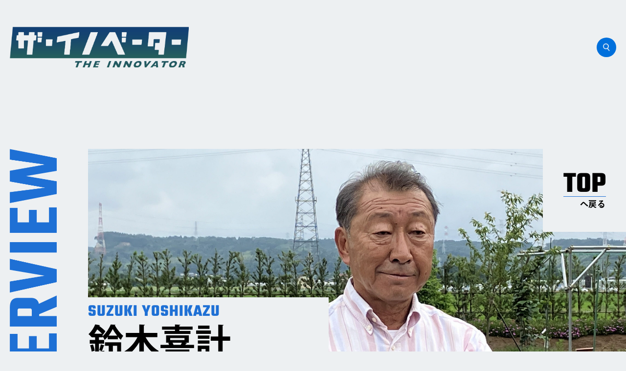

--- FILE ---
content_type: text/html; charset=UTF-8
request_url: https://the-innovator.jp/interviewees/suzuki_yoshikazu/
body_size: 22727
content:
<!DOCTYPE html>
<html lang="ja">
<head>
  <meta charset="UTF-8">
  <meta http-equiv="X-UA-Compatible" content="IE=edge">
  <meta name="viewport" content="width=device-width, initial-scale=1.0">
  <meta name="Keywords" content="" />
  <meta name="description" content="" />
  <meta property="og:title" content="THE INNOVATOR"/>
  <meta property="og:site_name" content="THE INNOVATOR"/>
  <meta property="og:description" content="THE INNOVATOR"/>
  <meta property="og:image" content="https://the-innovator.jp/style-elements/img/ogp.jpg" />
	<meta property="og:type" content="archive"/>
	<title>君津システム株式会社 鈴木喜計 | THE INNOVATOR</title>
  <link rel="stylesheet" href="https://the-innovator.jp/style-elements/css/entry-style.css">
  <link rel="icon" href="https://the-innovator.jp/style-elements/img/favicon.ico" />
  <script>
    (function(d) {
      var config = {
        kitId: 'yyq4lcm',
        scriptTimeout: 3000,
        async: true
      },
      h=d.documentElement,t=setTimeout(function(){h.className=h.className.replace(/\bwf-loading\b/g,"")+" wf-inactive";},config.scriptTimeout),tk=d.createElement("script"),f=false,s=d.getElementsByTagName("script")[0],a;h.className+=" wf-loading";tk.src='https://use.typekit.net/'+config.kitId+'.js';tk.async=true;tk.onload=tk.onreadystatechange=function(){a=this.readyState;if(f||a&&a!="complete"&&a!="loaded")return;f=true;clearTimeout(t);try{Typekit.load(config)}catch(e){}};s.parentNode.insertBefore(tk,s)
    })(document);
  </script>
	<meta name='robots' content='max-image-preview:large' />
<link rel="alternate" title="oEmbed (JSON)" type="application/json+oembed" href="https://the-innovator.jp/wp-json/oembed/1.0/embed?url=https%3A%2F%2Fthe-innovator.jp%2Finterviewees%2Fsuzuki_yoshikazu%2F" />
<link rel="alternate" title="oEmbed (XML)" type="text/xml+oembed" href="https://the-innovator.jp/wp-json/oembed/1.0/embed?url=https%3A%2F%2Fthe-innovator.jp%2Finterviewees%2Fsuzuki_yoshikazu%2F&#038;format=xml" />
<link rel="https://api.w.org/" href="https://the-innovator.jp/wp-json/" /><link rel="alternate" title="JSON" type="application/json" href="https://the-innovator.jp/wp-json/wp/v2/posts/4039" /><link rel="canonical" href="https://the-innovator.jp/interviewees/suzuki_yoshikazu/" />
<link rel='shortlink' href='https://the-innovator.jp/?p=4039' />
  <!-- Google tag (gtag.js) -->
<script async src="https://www.googletagmanager.com/gtag/js?id=G-9R2HHP8H20"></script>
<script>
  window.dataLayer = window.dataLayer || [];
  function gtag(){dataLayer.push(arguments);}
  gtag('js', new Date());

  gtag('config', 'G-9R2HHP8H20');
</script>
<style id='global-styles-inline-css' type='text/css'>
:root{--wp--preset--aspect-ratio--square: 1;--wp--preset--aspect-ratio--4-3: 4/3;--wp--preset--aspect-ratio--3-4: 3/4;--wp--preset--aspect-ratio--3-2: 3/2;--wp--preset--aspect-ratio--2-3: 2/3;--wp--preset--aspect-ratio--16-9: 16/9;--wp--preset--aspect-ratio--9-16: 9/16;--wp--preset--color--black: #000000;--wp--preset--color--cyan-bluish-gray: #abb8c3;--wp--preset--color--white: #ffffff;--wp--preset--color--pale-pink: #f78da7;--wp--preset--color--vivid-red: #cf2e2e;--wp--preset--color--luminous-vivid-orange: #ff6900;--wp--preset--color--luminous-vivid-amber: #fcb900;--wp--preset--color--light-green-cyan: #7bdcb5;--wp--preset--color--vivid-green-cyan: #00d084;--wp--preset--color--pale-cyan-blue: #8ed1fc;--wp--preset--color--vivid-cyan-blue: #0693e3;--wp--preset--color--vivid-purple: #9b51e0;--wp--preset--gradient--vivid-cyan-blue-to-vivid-purple: linear-gradient(135deg,rgb(6,147,227) 0%,rgb(155,81,224) 100%);--wp--preset--gradient--light-green-cyan-to-vivid-green-cyan: linear-gradient(135deg,rgb(122,220,180) 0%,rgb(0,208,130) 100%);--wp--preset--gradient--luminous-vivid-amber-to-luminous-vivid-orange: linear-gradient(135deg,rgb(252,185,0) 0%,rgb(255,105,0) 100%);--wp--preset--gradient--luminous-vivid-orange-to-vivid-red: linear-gradient(135deg,rgb(255,105,0) 0%,rgb(207,46,46) 100%);--wp--preset--gradient--very-light-gray-to-cyan-bluish-gray: linear-gradient(135deg,rgb(238,238,238) 0%,rgb(169,184,195) 100%);--wp--preset--gradient--cool-to-warm-spectrum: linear-gradient(135deg,rgb(74,234,220) 0%,rgb(151,120,209) 20%,rgb(207,42,186) 40%,rgb(238,44,130) 60%,rgb(251,105,98) 80%,rgb(254,248,76) 100%);--wp--preset--gradient--blush-light-purple: linear-gradient(135deg,rgb(255,206,236) 0%,rgb(152,150,240) 100%);--wp--preset--gradient--blush-bordeaux: linear-gradient(135deg,rgb(254,205,165) 0%,rgb(254,45,45) 50%,rgb(107,0,62) 100%);--wp--preset--gradient--luminous-dusk: linear-gradient(135deg,rgb(255,203,112) 0%,rgb(199,81,192) 50%,rgb(65,88,208) 100%);--wp--preset--gradient--pale-ocean: linear-gradient(135deg,rgb(255,245,203) 0%,rgb(182,227,212) 50%,rgb(51,167,181) 100%);--wp--preset--gradient--electric-grass: linear-gradient(135deg,rgb(202,248,128) 0%,rgb(113,206,126) 100%);--wp--preset--gradient--midnight: linear-gradient(135deg,rgb(2,3,129) 0%,rgb(40,116,252) 100%);--wp--preset--font-size--small: 13px;--wp--preset--font-size--medium: 20px;--wp--preset--font-size--large: 36px;--wp--preset--font-size--x-large: 42px;--wp--preset--spacing--20: 0.44rem;--wp--preset--spacing--30: 0.67rem;--wp--preset--spacing--40: 1rem;--wp--preset--spacing--50: 1.5rem;--wp--preset--spacing--60: 2.25rem;--wp--preset--spacing--70: 3.38rem;--wp--preset--spacing--80: 5.06rem;--wp--preset--shadow--natural: 6px 6px 9px rgba(0, 0, 0, 0.2);--wp--preset--shadow--deep: 12px 12px 50px rgba(0, 0, 0, 0.4);--wp--preset--shadow--sharp: 6px 6px 0px rgba(0, 0, 0, 0.2);--wp--preset--shadow--outlined: 6px 6px 0px -3px rgb(255, 255, 255), 6px 6px rgb(0, 0, 0);--wp--preset--shadow--crisp: 6px 6px 0px rgb(0, 0, 0);}:where(.is-layout-flex){gap: 0.5em;}:where(.is-layout-grid){gap: 0.5em;}body .is-layout-flex{display: flex;}.is-layout-flex{flex-wrap: wrap;align-items: center;}.is-layout-flex > :is(*, div){margin: 0;}body .is-layout-grid{display: grid;}.is-layout-grid > :is(*, div){margin: 0;}:where(.wp-block-columns.is-layout-flex){gap: 2em;}:where(.wp-block-columns.is-layout-grid){gap: 2em;}:where(.wp-block-post-template.is-layout-flex){gap: 1.25em;}:where(.wp-block-post-template.is-layout-grid){gap: 1.25em;}.has-black-color{color: var(--wp--preset--color--black) !important;}.has-cyan-bluish-gray-color{color: var(--wp--preset--color--cyan-bluish-gray) !important;}.has-white-color{color: var(--wp--preset--color--white) !important;}.has-pale-pink-color{color: var(--wp--preset--color--pale-pink) !important;}.has-vivid-red-color{color: var(--wp--preset--color--vivid-red) !important;}.has-luminous-vivid-orange-color{color: var(--wp--preset--color--luminous-vivid-orange) !important;}.has-luminous-vivid-amber-color{color: var(--wp--preset--color--luminous-vivid-amber) !important;}.has-light-green-cyan-color{color: var(--wp--preset--color--light-green-cyan) !important;}.has-vivid-green-cyan-color{color: var(--wp--preset--color--vivid-green-cyan) !important;}.has-pale-cyan-blue-color{color: var(--wp--preset--color--pale-cyan-blue) !important;}.has-vivid-cyan-blue-color{color: var(--wp--preset--color--vivid-cyan-blue) !important;}.has-vivid-purple-color{color: var(--wp--preset--color--vivid-purple) !important;}.has-black-background-color{background-color: var(--wp--preset--color--black) !important;}.has-cyan-bluish-gray-background-color{background-color: var(--wp--preset--color--cyan-bluish-gray) !important;}.has-white-background-color{background-color: var(--wp--preset--color--white) !important;}.has-pale-pink-background-color{background-color: var(--wp--preset--color--pale-pink) !important;}.has-vivid-red-background-color{background-color: var(--wp--preset--color--vivid-red) !important;}.has-luminous-vivid-orange-background-color{background-color: var(--wp--preset--color--luminous-vivid-orange) !important;}.has-luminous-vivid-amber-background-color{background-color: var(--wp--preset--color--luminous-vivid-amber) !important;}.has-light-green-cyan-background-color{background-color: var(--wp--preset--color--light-green-cyan) !important;}.has-vivid-green-cyan-background-color{background-color: var(--wp--preset--color--vivid-green-cyan) !important;}.has-pale-cyan-blue-background-color{background-color: var(--wp--preset--color--pale-cyan-blue) !important;}.has-vivid-cyan-blue-background-color{background-color: var(--wp--preset--color--vivid-cyan-blue) !important;}.has-vivid-purple-background-color{background-color: var(--wp--preset--color--vivid-purple) !important;}.has-black-border-color{border-color: var(--wp--preset--color--black) !important;}.has-cyan-bluish-gray-border-color{border-color: var(--wp--preset--color--cyan-bluish-gray) !important;}.has-white-border-color{border-color: var(--wp--preset--color--white) !important;}.has-pale-pink-border-color{border-color: var(--wp--preset--color--pale-pink) !important;}.has-vivid-red-border-color{border-color: var(--wp--preset--color--vivid-red) !important;}.has-luminous-vivid-orange-border-color{border-color: var(--wp--preset--color--luminous-vivid-orange) !important;}.has-luminous-vivid-amber-border-color{border-color: var(--wp--preset--color--luminous-vivid-amber) !important;}.has-light-green-cyan-border-color{border-color: var(--wp--preset--color--light-green-cyan) !important;}.has-vivid-green-cyan-border-color{border-color: var(--wp--preset--color--vivid-green-cyan) !important;}.has-pale-cyan-blue-border-color{border-color: var(--wp--preset--color--pale-cyan-blue) !important;}.has-vivid-cyan-blue-border-color{border-color: var(--wp--preset--color--vivid-cyan-blue) !important;}.has-vivid-purple-border-color{border-color: var(--wp--preset--color--vivid-purple) !important;}.has-vivid-cyan-blue-to-vivid-purple-gradient-background{background: var(--wp--preset--gradient--vivid-cyan-blue-to-vivid-purple) !important;}.has-light-green-cyan-to-vivid-green-cyan-gradient-background{background: var(--wp--preset--gradient--light-green-cyan-to-vivid-green-cyan) !important;}.has-luminous-vivid-amber-to-luminous-vivid-orange-gradient-background{background: var(--wp--preset--gradient--luminous-vivid-amber-to-luminous-vivid-orange) !important;}.has-luminous-vivid-orange-to-vivid-red-gradient-background{background: var(--wp--preset--gradient--luminous-vivid-orange-to-vivid-red) !important;}.has-very-light-gray-to-cyan-bluish-gray-gradient-background{background: var(--wp--preset--gradient--very-light-gray-to-cyan-bluish-gray) !important;}.has-cool-to-warm-spectrum-gradient-background{background: var(--wp--preset--gradient--cool-to-warm-spectrum) !important;}.has-blush-light-purple-gradient-background{background: var(--wp--preset--gradient--blush-light-purple) !important;}.has-blush-bordeaux-gradient-background{background: var(--wp--preset--gradient--blush-bordeaux) !important;}.has-luminous-dusk-gradient-background{background: var(--wp--preset--gradient--luminous-dusk) !important;}.has-pale-ocean-gradient-background{background: var(--wp--preset--gradient--pale-ocean) !important;}.has-electric-grass-gradient-background{background: var(--wp--preset--gradient--electric-grass) !important;}.has-midnight-gradient-background{background: var(--wp--preset--gradient--midnight) !important;}.has-small-font-size{font-size: var(--wp--preset--font-size--small) !important;}.has-medium-font-size{font-size: var(--wp--preset--font-size--medium) !important;}.has-large-font-size{font-size: var(--wp--preset--font-size--large) !important;}.has-x-large-font-size{font-size: var(--wp--preset--font-size--x-large) !important;}
/*# sourceURL=global-styles-inline-css */
</style>
<style id='wp-img-auto-sizes-contain-inline-css' type='text/css'>
img:is([sizes=auto i],[sizes^="auto," i]){contain-intrinsic-size:3000px 1500px}
/*# sourceURL=wp-img-auto-sizes-contain-inline-css */
</style>
<style id='classic-theme-styles-inline-css' type='text/css'>
/*! This file is auto-generated */
.wp-block-button__link{color:#fff;background-color:#32373c;border-radius:9999px;box-shadow:none;text-decoration:none;padding:calc(.667em + 2px) calc(1.333em + 2px);font-size:1.125em}.wp-block-file__button{background:#32373c;color:#fff;text-decoration:none}
/*# sourceURL=/wp-includes/css/classic-themes.min.css */
</style>
</head>
<body data-rsssl=1 class="wp-singular post-template-default single single-post postid-4039 single-format-standard wp-theme-the-innovator">
  <div class="wrapper">
    <header>
      <div class="header-contents">
        <a href="https://the-innovator.jp/" class="logo go-to-top"><img src="https://the-innovator.jp/style-elements/img/logo.png" alt=""></a>
        <div class="search">
          <div class="search-box">
            <form method="get" class="searchform" action="https://the-innovator.jp/">
            <input class="search-txt" type="text" name="s" placeholder="key word">
            </form>
            <a href="#" class="search-btn"></a>
          </div>
        </div><!--/.search-->
      </div><!--/.header-contents-->
    </header>
		<main>   <div class="main-contents">      
      <div class="article-header-wrapper">
        <div class="header"><img src="https://the-innovator.jp/style-elements/img/text_interview.png" alt="INTERVIEW" class="text-image"></div>
        <div class="article-header" style="background-image: url('https://the-innovator.jp/cms/wp-content/uploads/2023/07/Image_20230712_145505-e1689142329227.jpeg');">
          <div class="go-to-top">
            <a href="https://the-innovator.jp/" class="button">
              <span class="msg01">TOP</span>
              <span class="msg02">へ戻る</span>
            </a>
          </div><!--/.go-to-top-->
        </div><!--/.article-header-->
        <div class="person-summary">
          <span class="latin-alphabet">SUZUKI YOSHIKAZU</span>
          <h1 class="name">鈴木喜計</h1>
          <p class="position">
            <span class="organization">君津システム株式会社</span>            <span class="status">代表取締役</span>            <a class="url" href="https://www.kimitsu-system.com/" target="_blank" rel="noopener">https://www.kimitsu-system.com/</a>          </p>
        </div>
      </div><!--/.article-header-wrapper-->
      
      <div class="article-wrapper">
              <div class="profile">
          <h2 class="section-title">略歴</h2>
          <div class="text">
            <p>1951年千葉県君津市生まれ。1973年ｰ2004年、君津市技術吏員。31年間同市環境部に奉職。その間、大気汚染・水質汚濁・土壌汚染・振動・騒音などの調査研究・健康影響・防止技術開発に専念。大気汚染リモートセンシングシステム・騒音振動自動計測システム・環境保険サーベイランスシステム開発。1980年から地下水盆管理と土壌地下水汚染課題に特化した研究者、我が国の地質汚染調査浄化の創始者、土壌環境基準策定（環境庁）、廃棄物共同命令（厚生省）、微生物産業利用（通産省）などの政府委員、東京大学先端技術研究センター客員研究員、千葉県史執筆委員などを歴任。2004年、君津システム株式会社を起業。</p>
          </div><!--/.text-->
        </div><!---/.porofile-->
        
        <div class="interview">
          <div class="text-wrapper">
            <div class="text">
                                    <h2>現在の仕事についた経緯</h2>
              <p>昭和45年に公害関連法が制定された我が国ですが、当社は基準制定や運用解釈にも稚拙さが付きまとったものの昭和末期までに大気汚染や水質汚濁はほぼ解決が図られました。<br />
一方、それまで空気や水に排出された有害物質は、母なる大地が受容しましたが、ドラ息子たちは気付くことが無く、昭和50年代末期には各地で土壌・地下水汚染などの地質汚染が頻発しましたが、調査手法も対策手法も皆無でした。<br />
持ち前の「無ければ創ってやろう」が奏功し、3年も掛けずして調査・対策の手法開発と実証を終え、平成元年から日本地質学会で教育普及を継続し1000余人の研究者や技術者を世に送り出しました。<br />
平成14年法律第53号の土壌汚染対策法は、工場廃止や閉鎖を契機に調査・対策を取る仕組みに限られたもので、他の環境法とは異色と言えます。同様に、最終処分場設置では住民同意を許可条件と盲進する住民や行政担当者を、水源涵養機能の著しく高く立地不適切と断言できる山林地域に誘導しています。残土処分も同様です。<br />
「環境ビジネス」の術語があります。本来、環境とビジネスが両輪で廻ってこそ環境保全や環境創造が実現できますが、私の目にはそのように映った現場はありませんでした。斯くして奉職から32年目を迎える直前に「地球環境保全は私のライフワークだ」と首長に直談判して職を辞し、理念・技術力・研究心を有する教え子だけを迎えて君津システムグループを創業しました。</p>
                          
              <h2>仕事へのこだわり</h2>
              <p>地質汚染対策に限らず、我々は多くの環境問題に直面しています。その中でも廃棄物の最終処分場・残土処分そして農業生産は土や水など取り巻く自然環境が同じであり、必要となる工学的技術も共通するものがあります。<br />
地質汚染解決の第一人者としてこれらに注力するには鈍足の感あれど、健全な土と健全な水、さらには健全な空気を誇れる国作りのために尽力し続けます。<br />
環境問題を解決して保全を維持するためには、正しい理念とそれに基づく知見・手段を駆使しなければなりません。その行動こそが社会貢献であるとの思いを常に大切にしています。</p>
                                      <h2>若者へのメッセージ</h2>
              <p>残念ながら今後も続く少子化ですが、チャンスと捉えるべき時です。これまでの人口数量によって経済力が決まる構造からの脱皮を模索すべきであり、付加価値の高い技術力の創出と高品質を生む国民気質の二刀持ちで日本再生に向けスタートしてください。<br />
大切なことは基礎教養を修め、リテラシーを養い、応用力を発揮できる習慣を身につけること。そうでなければ、自らの責任のもと、正しい判断力と行動力を活かすことはできません。学歴はむしろ不要であり、それに頼るものではないでしょう。<br />
我々の時代に比べ“もの”は沢山揃っていますが、話題のAIも含め、これらの道具を使いこなして来たる日に備えてください。準備を怠らなければ、各自に“その時”が来ます。</p>
                                                          </div>
          </div>
        </div><!--/.interview-->
      </div><!---/.article-wrapper-->

    </div><!--/.main-contents-->

</main>
    <footer>
      <div class="footer-contents">
        <span class="logo"><a href="https://the-innovator.jp/" class="go-to-top"><img src="https://the-innovator.jp/style-elements/img/logo_w.png" alt=""></a></span>
        <div class="navi">
          <ul>
            <li><a href="https://market-labo.jp/" target="_blank">運営団体</a></li>
            <li><a href="https://market-labo.jp/contact.html" target="_blank">取材に関するお問い合わせ</a></li>
            <li><a href="/policy/">プライバシーポリシー</a></li>
          </ul>
          <span class="copyright"><a href="https://the-innovator.jp/" class="go-to-top">&copy; ザ・イノベーター</a></span>
        </div>
      </div><!--/.footer-contents-->
    </footer>
  </div><!--/.wrapper-->


<div class="modal js-modal">
    <div class="modal-bg js-modal-close"></div>
    <div class="modal-search-wrapper">
      <div class="serchbox-wrapper">
        <div class="serchbox-inner">
          <div class="header"><span>SEARCH</span></div>
          <div class="searchform-wrapper">
            <form method="get" class="searchform" action="https://the-innovator.jp/">
              <input type="text" placeholder="key word" name="s" class="searchfield" value="" />
            </form>
          </div>
          <a class="js-modal-close" href="">CLOSE</a>
        </div>           
      </div><!--/.serchbox-wrapper-->
    </div><!--/.modal-search-wrapper-->
  </div><!--/modal js-modal-->


<script src="https://ajax.googleapis.com/ajax/libs/jquery/3.6.3/jquery.min.js"></script>
<script src="https://the-innovator.jp/style-elements/js/jquery.cookie.js"></script>

<script>
//画像の高さが足りなさ過ぎたときの処理
$(function(){
  $('.interviewee-list .photo').each(function(index, element){
      height=$(element).height();
      //console.log(height);
      if (height < 265) {
        $(this).css('min-height', '265px');
      } 
  })
});
</script>

<script>
	//検索モーダル
	$(function(){
    $('.search-btn').on('click',function(){
        $('.js-modal').fadeIn();
        $('body').toggleClass('modal-open');
        $('body').removeClass('open');
        return false;
    });
    $('.js-modal-close').on('click',function(){
        $('.js-modal').fadeOut();
        $('body').removeClass('modal-open');
        return false;
    });
  });
</script>

<script>
jQuery(document).ready(function( $ ) {
$('.go-to-top').on('click',function(){
var sesid = "pgsession";
$.removeCookie(sesid);
$.cookie(sesid, null);
$.cookie(sesid, "", {expires: -1});
$.cookie(sesid,"",{path:"/",expires:-1});
});
});
</script>

<script>
jQuery(document).ready(function( $ ) {
  var perfEntries = performance.getEntriesByType("navigation");
  var type = null;
  //タイプの判定
  perfEntries.forEach(function(pe){
    type = pe.type;
  });

  if(type == 'reload'){
    var sesid = "pgsession";
    $.removeCookie(sesid);
    $.cookie(sesid, null);
    $.cookie(sesid, "", {expires: -1});
    $.cookie(sesid,"",{path:"/",expires:-1});
  }

});
</script>

<script type="speculationrules">
{"prefetch":[{"source":"document","where":{"and":[{"href_matches":"/*"},{"not":{"href_matches":["/cms/wp-*.php","/cms/wp-admin/*","/cms/wp-content/uploads/*","/cms/wp-content/*","/cms/wp-content/plugins/*","/cms/wp-content/themes/the-innovator/*","/*\\?(.+)"]}},{"not":{"selector_matches":"a[rel~=\"nofollow\"]"}},{"not":{"selector_matches":".no-prefetch, .no-prefetch a"}}]},"eagerness":"conservative"}]}
</script>
</body>
</html>


--- FILE ---
content_type: text/css
request_url: https://the-innovator.jp/style-elements/css/entry-style.css
body_size: 20579
content:
/*! destyle.css v3.0.0 | MIT License | https://github.com/nicolas-cusan/destyle.css */
/* Reset box-model and set borders */
/* ============================================ */
*,
::before,
::after {
  box-sizing: border-box;
  border-style: solid;
  border-width: 0;
}

/* Document */
/* ============================================ */
/**
 * 1. Correct the line height in all browsers.
 * 2. Prevent adjustments of font size after orientation changes in iOS.
 * 3. Remove gray overlay on links for iOS.
 */
html {
  line-height: 1.15; /* 1 */
  -webkit-text-size-adjust: 100%; /* 2 */
  -webkit-tap-highlight-color: transparent; /* 3*/
}

/* Sections */
/* ============================================ */
/**
 * Remove the margin in all browsers.
 */
body {
  margin: 0;
}

/**
 * Render the `main` element consistently in IE.
 */
main {
  display: block;
}

/* Vertical rhythm */
/* ============================================ */
p,
table,
blockquote,
address,
pre,
iframe,
form,
figure,
dl {
  margin: 0;
}

/* Headings */
/* ============================================ */
h1,
h2,
h3,
h4,
h5,
h6 {
  font-size: inherit;
  font-weight: inherit;
  margin: 0;
}

/* Lists (enumeration) */
/* ============================================ */
ul,
ol {
  margin: 0;
  padding: 0;
  list-style: none;
}

/* Lists (definition) */
/* ============================================ */
dt {
  font-weight: bold;
}

dd {
  margin-left: 0;
}

/* Grouping content */
/* ============================================ */
/**
 * 1. Add the correct box sizing in Firefox.
 * 2. Show the overflow in Edge and IE.
 */
hr {
  box-sizing: content-box; /* 1 */
  height: 0; /* 1 */
  overflow: visible; /* 2 */
  border-top-width: 1px;
  margin: 0;
  clear: both;
  color: inherit;
}

/**
 * 1. Correct the inheritance and scaling of font size in all browsers.
 * 2. Correct the odd `em` font sizing in all browsers.
 */
pre {
  font-family: monospace, monospace; /* 1 */
  font-size: inherit; /* 2 */
}

address {
  font-style: inherit;
}

/* Text-level semantics */
/* ============================================ */
/**
 * Remove the gray background on active links in IE 10.
 */
a {
  background-color: transparent;
  text-decoration: none;
  color: inherit;
}

/**
 * 1. Remove the bottom border in Chrome 57-
 * 2. Add the correct text decoration in Chrome, Edge, IE, Opera, and Safari.
 */
abbr[title] {
  text-decoration: underline dotted; /* 2 */
}

/**
 * Add the correct font weight in Chrome, Edge, and Safari.
 */
b,
strong {
  font-weight: bolder;
}

/**
 * 1. Correct the inheritance and scaling of font size in all browsers.
 * 2. Correct the odd `em` font sizing in all browsers.
 */
code,
kbd,
samp {
  font-family: monospace, monospace; /* 1 */
  font-size: inherit; /* 2 */
}

/**
 * Add the correct font size in all browsers.
 */
small {
  font-size: 80%;
}

/**
 * Prevent `sub` and `sup` elements from affecting the line height in
 * all browsers.
 */
sub,
sup {
  font-size: 75%;
  line-height: 0;
  position: relative;
  vertical-align: baseline;
}

sub {
  bottom: -0.25em;
}

sup {
  top: -0.5em;
}

/* Replaced content */
/* ============================================ */
/**
 * Prevent vertical alignment issues.
 */
svg,
img,
embed,
object,
iframe {
  vertical-align: bottom;
}

/* Forms */
/* ============================================ */
/**
 * Reset form fields to make them styleable.
 * 1. Make form elements stylable across systems iOS especially.
 * 2. Inherit text-transform from parent.
 */
button,
input,
optgroup,
select,
textarea {
  -webkit-appearance: none; /* 1 */
  appearance: none;
  vertical-align: middle;
  color: inherit;
  font: inherit;
  background: transparent;
  padding: 0;
  margin: 0;
  border-radius: 0;
  text-align: inherit;
  text-transform: inherit; /* 2 */
}

/**
 * Reset radio and checkbox appearance to preserve their look in iOS.
 */
[type=checkbox] {
  -webkit-appearance: checkbox;
  appearance: checkbox;
}

[type=radio] {
  -webkit-appearance: radio;
  appearance: radio;
}

/**
 * Correct cursors for clickable elements.
 */
button,
[type=button],
[type=reset],
[type=submit] {
  cursor: pointer;
}

button:disabled,
[type=button]:disabled,
[type=reset]:disabled,
[type=submit]:disabled {
  cursor: default;
}

/**
 * Improve outlines for Firefox and unify style with input elements & buttons.
 */
:-moz-focusring {
  outline: auto;
}

select:disabled {
  opacity: inherit;
}

/**
 * Remove padding
 */
option {
  padding: 0;
}

/**
 * Reset to invisible
 */
fieldset {
  margin: 0;
  padding: 0;
  min-width: 0;
}

legend {
  padding: 0;
}

/**
 * Add the correct vertical alignment in Chrome, Firefox, and Opera.
 */
progress {
  vertical-align: baseline;
}

/**
 * Remove the default vertical scrollbar in IE 10+.
 */
textarea {
  overflow: auto;
}

/**
 * Correct the cursor style of increment and decrement buttons in Chrome.
 */
[type=number]::-webkit-inner-spin-button,
[type=number]::-webkit-outer-spin-button {
  height: auto;
}

/**
 * 1. Correct the outline style in Safari.
 */
[type=search] {
  outline-offset: -2px; /* 1 */
}

/**
 * Remove the inner padding in Chrome and Safari on macOS.
 */
[type=search]::-webkit-search-decoration {
  -webkit-appearance: none;
}

/**
 * 1. Correct the inability to style clickable types in iOS and Safari.
 * 2. Fix font inheritance.
 */
::-webkit-file-upload-button {
  -webkit-appearance: button; /* 1 */
  font: inherit; /* 2 */
}

/**
 * Clickable labels
 */
label[for] {
  cursor: pointer;
}

/* Interactive */
/* ============================================ */
/*
 * Add the correct display in Edge, IE 10+, and Firefox.
 */
details {
  display: block;
}

/*
 * Add the correct display in all browsers.
 */
summary {
  display: list-item;
}

/*
 * Remove outline for editable content.
 */
[contenteditable]:focus {
  outline: auto;
}

/* Tables */
/* ============================================ */
/**
1. Correct table border color inheritance in all Chrome and Safari.
*/
table {
  border-color: inherit; /* 1 */
}

caption {
  text-align: left;
}

td,
th {
  vertical-align: top;
  padding: 0;
}

th {
  text-align: left;
  font-weight: bold;
}

html, body {
  background-color: #EDF0F2;
  font-size: 62.5%;
  font-family: "ryo-gothic-plusn", sans-serif;
  font-weight: 700;
  font-style: normal;
}

@media screen and (min-width: 865px) {
  .header-contents {
    display: flex;
    justify-content: space-between;
    position: relative;
    padding: 55px 20px 25px;
    margin: 0 auto;
    width: 100%;
    max-width: 1480px;
  }
  .header-contents .logo {
    display: block;
    max-width: 366px;
  }
  .header-contents .logo img {
    width: 100%;
  }
  .header-contents .search {
    position: relative;
  }
  .header-contents .search .search-box {
    position: absolute;
    top: 50%;
    left: 50%;
    transform: translate(-100%, -50%);
    background: #0070DC;
    height: 40px;
    min-width: 40px;
    border-radius: 40px;
    padding: 10px;
  }
  .header-contents .search .search-box .search-txt {
    border: none;
    background: none;
    outline: none;
    float: left;
    padding: 0;
    color: #ffffff;
    font-size: 16px;
    transition: 0.4s;
    line-height: 20px;
    width: 0px;
  }
  .header-contents .search .search-box .search-txt::placeholder {
    color: #fff;
    opacity: 0.4;
  }
  .header-contents .search .search-box .search-btn {
    position: absolute;
    right: 10px;
    width: 20px;
    height: 20px;
    border-radius: 50%;
    background-color: #0070DC;
    background-image: url("../img/icon_search.png");
    background-position: center;
    background-repeat: no-repeat;
    background-size: 14px;
    display: flex;
    justify-content: center;
    align-items: center;
    text-decoration: none;
    transition: 0.3s;
    pointer-events: none;
  }
  .header-contents .search .search-box:hover .searchform .search-txt {
    width: 240px;
  }
  .header-contents .search .search-box:hover > .search-btn {
    background-color: #0070DC;
  }
  .js-modal {
    display: none;
  }
}
@media screen and (max-width: 864px) {
  .header-contents {
    justify-content: center;
    padding: 52px 20px 28px;
  }
  .header-contents .logo {
    display: block;
    max-width: 366px;
  }
  .header-contents .logo img {
    width: 100%;
  }
  .header-contents .search {
    position: fixed;
    top: 10px;
    right: 10px;
    z-index: 99;
  }
  .header-contents .search .search-box .search-txt {
    display: none;
  }
  .header-contents .search .search-btn {
    position: absolute;
    right: 10px;
    width: 26px;
    height: 26px;
    border-radius: 50%;
    background-color: #0070DC;
    background-image: url("../img/icon_search.png");
    background-position: center;
    background-repeat: no-repeat;
    background-size: 14px;
    display: flex;
    justify-content: center;
    align-items: center;
    text-decoration: none;
    transition: 0.3s;
  }
}
@media screen and (max-width: 530px) {
  .header-contents .logo {
    margin: 0 auto;
    max-width: 290px;
  }
}
body.modal-open {
  position: fixed;
}

.modal {
  display: none;
  height: 100vh;
  position: fixed;
  top: 0;
  width: 100%;
  z-index: 1001;
}

.modal-bg {
  background: rgba(255, 255, 255, 0.8);
  height: 100vh;
  position: absolute;
  width: 100%;
}

.modal-search-wrapper {
  left: 50%;
  padding: 40px;
  top: 50%;
  transform: translate(-50%, -50%);
  width: 60%;
  height: 400px;
  position: relative;
}
.modal-search-wrapper .serchbox-wrapper {
  display: flex;
  align-items: center;
  justify-content: center;
  height: 100%;
}
.modal-search-wrapper .serchbox-wrapper .serchbox-inner .header {
  color: #0070DC;
  font-family: "teko", sans-serif;
  font-weight: 700;
  font-style: normal;
  font-size: 3rem;
  margin-bottom: 20px;
}
.modal-search-wrapper .serchbox-wrapper .serchbox-inner .header span {
  display: block;
  text-align: center;
}
.modal-search-wrapper .serchbox-wrapper .serchbox-inner .searchform-wrapper {
  margin-bottom: 40px;
}
.modal-search-wrapper .serchbox-wrapper .serchbox-inner .searchform-wrapper .searchform .searchfield {
  font-size: 1.4rem;
  border-radius: 40px;
  color: #fff;
  width: 240px;
  margin: 3px;
  padding: 10px;
  background-color: #0070DC;
}
.modal-search-wrapper .serchbox-wrapper .serchbox-inner .searchform-wrapper .searchform .searchfield::placeholder {
  color: #fff;
  opacity: 0.4;
}
.modal-search-wrapper .serchbox-wrapper .serchbox-inner .js-modal-close {
  display: block;
  font-family: "teko", sans-serif;
  font-weight: 700;
  font-style: normal;
  font-size: 3rem;
  text-align: center;
}

footer {
  background: transparent linear-gradient(180deg, #113E75 0%, #265F5D 100%) 0% 0% no-repeat padding-box;
  width: 100%;
}

@media screen and (min-width: 865px) {
  .footer-contents {
    color: #fff;
    display: flex;
    justify-content: space-between;
    padding: 32px 20px 24px;
    margin: 0 auto;
    width: 100%;
    max-width: 1480px;
  }
  .footer-contents .logo {
    display: block;
    max-width: 200px;
  }
  .footer-contents .logo img {
    width: 100%;
  }
  .footer-contents .navi {
    display: flex;
    align-items: end;
    gap: 0 40px;
  }
  .footer-contents .navi ul {
    display: flex;
    gap: 0 20px;
    font-size: 1.5rem;
  }
  .footer-contents .navi .copyright {
    font-size: 1.2rem;
  }
}
@media screen and (max-width: 864px) {
  .footer-contents {
    padding: 32px 0 20px;
  }
  .footer-contents .logo {
    display: block;
    margin: 0 auto 55px;
    max-width: 200px;
  }
  .footer-contents .logo img {
    width: 100%;
  }
  .footer-contents .navi {
    color: #fff;
    text-align: center;
  }
  .footer-contents .navi ul {
    font-size: 1.5rem;
    margin-bottom: 72px;
  }
  .footer-contents .navi ul li {
    margin-bottom: 40px;
  }
  .footer-contents .navi ul li:last-child {
    margin-bottom: 0;
  }
  .footer-contents .navi .copyright {
    font-size: 1.2rem;
  }
}
@media screen and (min-width: 865px) {
  .main-contents {
    padding-top: 142px;
    padding-left: 180px;
    margin: 0 auto;
    width: 100%;
    max-width: 1538px;
  }
  .article-header-wrapper {
    position: relative;
    height: 100%;
    width: 100%;
  }
  .article-header-wrapper > .header {
    position: absolute;
    top: 0;
    left: -160px;
    z-index: 10;
  }
  .article-header-wrapper > .header .text-image {
    height: 612px;
    width: auto;
  }
  .article-header-wrapper .article-header {
    background-position: center top;
    background-repeat: no-repeat;
    background-size: cover;
    position: relative;
    height: 612px;
    width: 100%;
    max-width: 1382px;
  }
  .article-header-wrapper .article-header .go-to-top {
    background-color: #EDF0F2;
    display: flex;
    justify-content: center;
    align-items: center;
    position: absolute;
    top: 0;
    right: 0;
    height: 170px;
    width: 170px;
  }
  .article-header-wrapper .article-header .go-to-top .button:hover {
    text-shadow: 0 0 1px #0070DC;
  }
  .article-header-wrapper .article-header .go-to-top .button .msg01 {
    display: block;
    font-family: "teko", sans-serif;
    font-weight: 700;
    font-style: normal;
    font-size: 6rem;
    line-height: 0.8;
    margin-bottom: 5px;
  }
  .article-header-wrapper .article-header .go-to-top .button .msg01::after {
    content: "";
    background-color: #1E70D5;
    display: block;
    letter-spacing: 1.8px;
    height: 1px;
    width: 100%;
  }
  .article-header-wrapper .article-header .go-to-top .button .msg02 {
    display: block;
    font-size: 1.7rem;
    letter-spacing: 0.51px;
    text-align: right;
  }
  .article-header-wrapper .person-summary {
    background-color: #EDF0F2;
    padding-top: 10px;
    padding-right: 20px;
    padding-bottom: 10px;
    position: absolute;
    bottom: 0;
    left: 0;
    width: 100%;
    max-width: 492px;
  }
  .article-header-wrapper .person-summary .latin-alphabet {
    color: #1E70D5;
    font-family: "teko", sans-serif;
    font-weight: 700;
    font-style: normal;
    font-size: 3.4rem;
    letter-spacing: 1.02px;
    margin-bottom: 15px;
    text-transform: uppercase;
  }
  .article-header-wrapper .person-summary .name {
    font-size: 7.3rem;
    margin-bottom: 28px;
  }
  .article-header-wrapper .person-summary .position {
    font-size: 2.8rem;
  }
  .article-header-wrapper .person-summary .position .organization {
    display: block;
    margin-bottom: 28px;
  }
  .article-header-wrapper .person-summary .position .status {
    display: block;
  }
  .article-header-wrapper .person-summary .position .url {
    display: block;
    margin-top: 14px;
  }
  .article-header-wrapper .person-summary .position .url:hover {
    text-decoration: underline;
  }
  .article-wrapper {
    margin-top: 122px;
    padding-right: 20px;
    width: 100%;
    max-width: 1382px;
  }
  .article-wrapper .profile {
    margin-bottom: 100px;
  }
  .article-wrapper .profile .section-title {
    font-size: 3.6rem;
    margin-bottom: 50px;
  }
  .article-wrapper .profile .section-title::after {
    content: "";
    display: block;
    background-color: #1E70D5;
    margin-top: 18px;
    height: 1px;
    width: 290px;
  }
  .article-wrapper .profile > .text {
    font-size: 1.8rem;
    line-height: 2.2;
    letter-spacing: 1.08px;
    padding-left: 140px;
    text-shadow: 0px 3px 10px rgba(255, 255, 255, 0.3019607843);
    width: 100%;
  }
  .article-wrapper .profile > .text p {
    max-width: 1028px;
  }
  .article-wrapper .interview {
    padding-bottom: 208px;
  }
  .article-wrapper .interview::before {
    content: "";
    display: block;
    background-color: #1E70D5;
    margin-bottom: 50px;
    height: 1px;
    width: 290px;
  }
  .article-wrapper .interview > .text-wrapper {
    padding-left: 140px;
  }
  .article-wrapper .interview > .text-wrapper .text {
    font-size: 1.8rem;
    line-height: 2.2;
    letter-spacing: 1.08px;
    text-shadow: 0px 3px 10px rgba(255, 255, 255, 0.3019607843);
    width: 100%;
    max-width: 1028px;
  }
  .article-wrapper .interview > .text-wrapper .text p {
    margin-bottom: 50px;
  }
  .article-wrapper .interview > .text-wrapper .text p:last-child {
    margin-bottom: 0;
  }
}
@media screen and (max-width: 864px) {
  .main-contents {
    margin-top: 54px;
  }
  .article-header-wrapper {
    background-color: #EDF0F2;
    position: relative;
    margin-bottom: 60px;
    height: 100%;
    width: 100%;
  }
  .article-header-wrapper > .header {
    position: absolute;
    top: 0;
    left: 0;
    z-index: 10;
  }
  .article-header-wrapper > .header .text-image {
    height: 612px;
    width: auto;
  }
  .article-header-wrapper .article-header {
    background-position: center;
    background-repeat: no-repeat;
    background-size: cover;
    position: relative;
    height: 370px;
    width: 100%;
    max-width: 1382px;
  }
  .article-header-wrapper .article-header .go-to-top {
    background-color: #EDF0F2;
    display: flex;
    justify-content: center;
    align-items: center;
    position: absolute;
    top: 0;
    right: 0;
    height: 90px;
    width: 90px;
  }
  .article-header-wrapper .article-header .go-to-top .button {
    display: block;
  }
  .article-header-wrapper .article-header .go-to-top .button .msg01 {
    display: block;
    font-family: "teko", sans-serif;
    font-weight: 700;
    font-style: normal;
    font-size: 3.8rem;
    line-height: 0.8;
    margin-bottom: 5px;
  }
  .article-header-wrapper .article-header .go-to-top .button .msg01::after {
    content: "";
    background-color: #1E70D5;
    display: block;
    letter-spacing: 1.8px;
    height: 1px;
    width: 100%;
  }
  .article-header-wrapper .article-header .go-to-top .button .msg02 {
    display: block;
    font-size: 1rem;
    letter-spacing: 0.51px;
    text-align: right;
  }
  .article-header-wrapper .person-summary {
    background-color: #EDF0F2;
    padding: 10px 10px 10px 120px;
    min-height: 157px;
    width: 100%;
  }
  .article-header-wrapper .person-summary .latin-alphabet {
    color: #1E70D5;
    font-family: "teko", sans-serif;
    font-weight: 700;
    font-style: normal;
    font-size: 3.4rem;
    letter-spacing: 1.02px;
    margin-bottom: 15px;
    text-transform: uppercase;
  }
  .article-header-wrapper .person-summary .name {
    font-size: 7.3rem;
    margin-bottom: 28px;
  }
  .article-header-wrapper .person-summary .position {
    font-size: 2.8rem;
  }
  .article-header-wrapper .person-summary .position .organization {
    display: block;
    margin-bottom: 28px;
  }
  .article-header-wrapper .person-summary .position .status {
    display: block;
  }
  .article-header-wrapper .person-summary .position .url {
    display: block;
    margin-top: 14px;
  }
  .article-header-wrapper .person-summary .position .url:hover {
    text-decoration: underline;
  }
  .article-wrapper {
    padding: 0 20px;
  }
  .article-wrapper .profile {
    margin-bottom: 50px;
  }
  .article-wrapper .profile .section-title {
    font-size: 2.5rem;
    margin-bottom: 46px;
  }
  .article-wrapper .profile .section-title::after {
    content: "";
    display: block;
    background-color: #1E70D5;
    margin-top: 5px;
    height: 1px;
    width: 290px;
  }
  .article-wrapper .profile > .text {
    font-size: 1.6rem;
    line-height: 2.2;
    letter-spacing: 1.08px;
    text-shadow: 0px 3px 10px rgba(255, 255, 255, 0.3019607843);
    width: 100%;
  }
  .article-wrapper .interview {
    padding-bottom: 174px;
  }
  .article-wrapper .interview::before {
    content: "";
    display: block;
    background-color: #1E70D5;
    margin-bottom: 50px;
    height: 1px;
    width: 290px;
  }
  .article-wrapper .interview > .text-wrapper .text {
    font-size: 1.6rem;
    line-height: 2.2;
    letter-spacing: 1.08px;
    text-shadow: 0px 3px 10px rgba(255, 255, 255, 0.3019607843);
    width: 100%;
  }
  .article-wrapper .interview > .text-wrapper .text p {
    margin-bottom: 50px;
  }
  .article-wrapper .interview > .text-wrapper .text p:last-child {
    margin-bottom: 0;
  }
}
@media screen and (max-width: 530px) {
  .article-header-wrapper .article-header {
    height: 206px;
  }
  .article-header-wrapper > .header .text-image {
    height: auto;
    width: 56px;
  }
  .article-header-wrapper .person-summary {
    padding-left: 90px;
  }
  .article-header-wrapper .person-summary .latin-alphabet {
    font-size: 2.3rem;
  }
  .article-header-wrapper .person-summary .name {
    font-size: 4rem;
    margin-bottom: 16px;
  }
  .article-header-wrapper .person-summary .position {
    font-size: 1.5rem;
  }
  .article-header-wrapper .person-summary .position .organization {
    margin-bottom: 14px;
  }
}